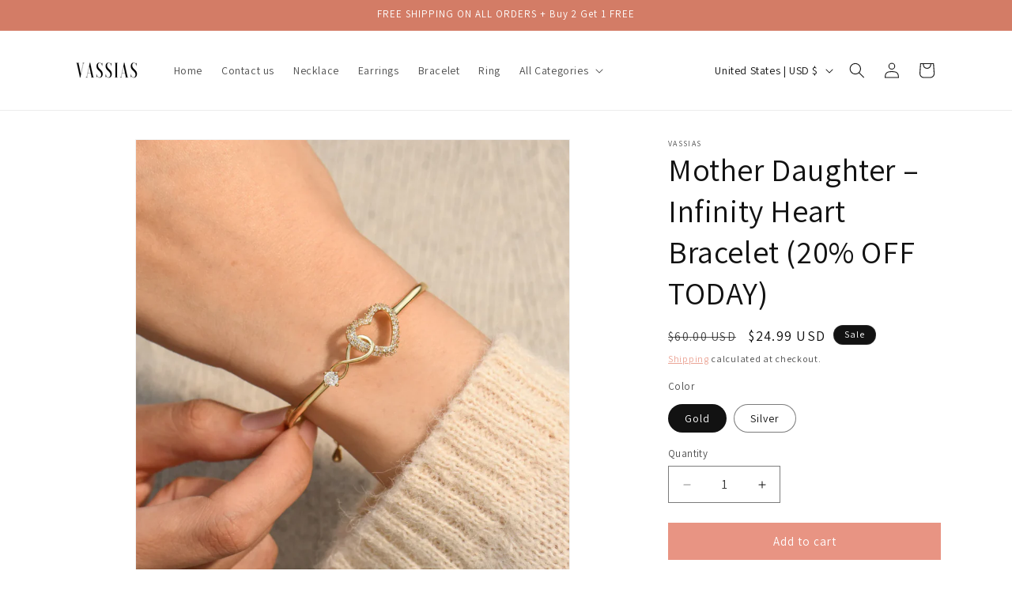

--- FILE ---
content_type: application/javascript
request_url: https://ecommplugins-trustboxsettings.trustpilot.com/vassias.myshopify.com.js?settings=1643368798812&shop=vassias.myshopify.com
body_size: 201
content:
const trustpilot_trustbox_settings = {"trustboxes":[],"activeTrustbox":0,"pageUrls":{"landing":"https://vassias.myshopify.com","category":"https://vassias.myshopify.com/collections/birthstone-rings","product":"https://vassias.myshopify.com/products/make-a-wish-dandelion"}};
dispatchEvent(new CustomEvent('trustpilotTrustboxSettingsLoaded'));